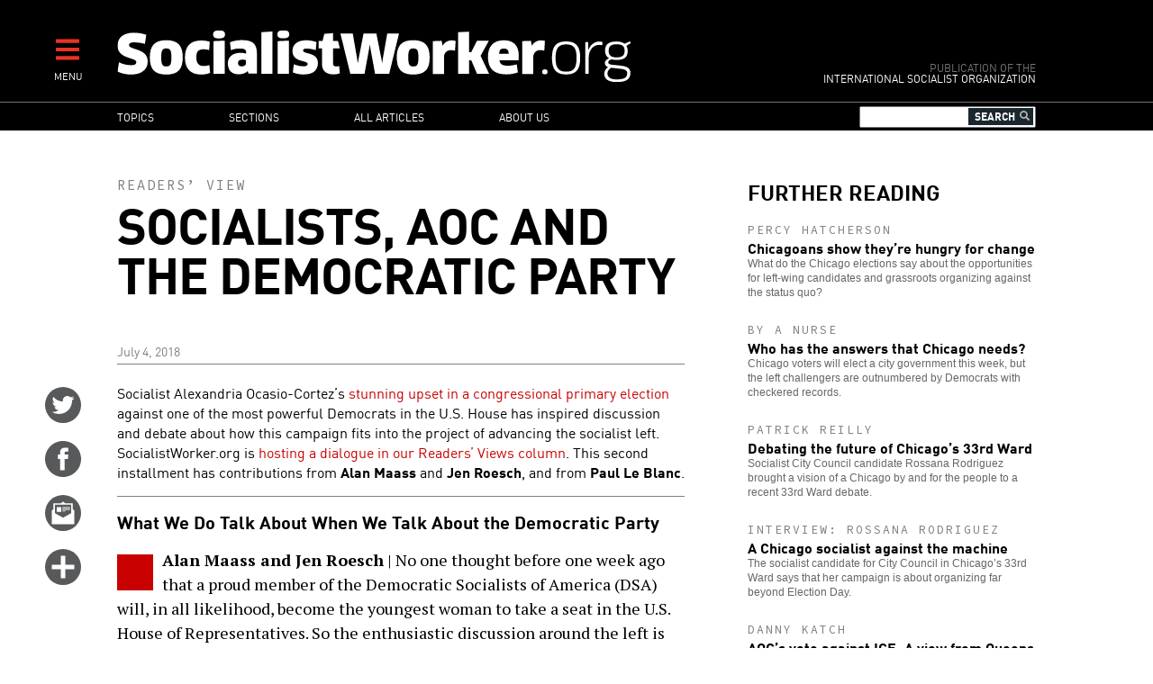

--- FILE ---
content_type: text/html; charset=UTF-8
request_url: https://socialistworker.org/2018/07/04/socialists-aoc-and-the-democratic-party
body_size: 19505
content:

<!DOCTYPE html>
<html lang="en" dir="ltr" prefix="content: http://purl.org/rss/1.0/modules/content/  dc: http://purl.org/dc/terms/  foaf: http://xmlns.com/foaf/0.1/  og: http://ogp.me/ns#  rdfs: http://www.w3.org/2000/01/rdf-schema#  schema: http://schema.org/  sioc: http://rdfs.org/sioc/ns#  sioct: http://rdfs.org/sioc/types#  skos: http://www.w3.org/2004/02/skos/core#  xsd: http://www.w3.org/2001/XMLSchema# ">
<head>
  <meta charset="utf-8" />
<meta name="Generator" content="Drupal 8 (https://www.drupal.org)" />
<meta name="MobileOptimized" content="width" />
<meta name="HandheldFriendly" content="true" />
<meta name="viewport" content="width=device-width, initial-scale=1.0" />
<meta property="og:title" name="title" content="Socialists, AOC and the Democratic Party" />
<meta property="og:url" content="http://socialistworker.org/2018/07/04/socialists-aoc-and-the-democratic-party" />
<meta property="og:updated_time" content="1531706505" />
<meta property="og:type" content="article" />
<meta property="article:publisher" content="https://www.facebook.com/socialistworker" />
<meta property="twitter:card" content="summary_large_image" />
<meta property="twitter:site" content="@SocialistViews" />
<meta property="twitter:creator" content="@SocialistViews" />
<meta name="twitter:title" content="Socialists, AOC and the Democratic Party" />
<meta property="article:section" content="Readers’ Views" />
<meta name="description" property="og:description" content="The discussion of socialist Alexandria Ocasio-Cortez’s primary victory and its meaning for the left continues with more contributions." />
<meta name="twitter:description" content="The discussion of socialist Alexandria Ocasio-Cortez’s primary victory and its meaning for the left continues with more contributions." />
<meta property="og:image" content="http://socialistworker.org/sites/default/files/images/2018/07/readers-debate-the-democrats-logo.jpg" />
<meta property="og:image:type" content="image/jpeg" />
<meta property="og:image:width" content="720" />
<meta property="og:image:height" content="540" />
<meta name="twitter:image" content="http://socialistworker.org/sites/default/files/images/2018/07/readers-debate-the-democrats-logo.jpg" />
<meta property="og:site_name" content="SocialistWorker.org" />
<meta property="fb:app_id" content="2060345944288694" />
<link rel="shortcut icon" href="/themes/custom/revolution/favicon.ico" type="image/vnd.microsoft.icon" />
<link rel="canonical" href="https://socialistworker.org/2018/07/04/socialists-aoc-and-the-democratic-party" />
<link rel="shortlink" href="https://socialistworker.org/node/39734" />
<link rel="revision" href="https://socialistworker.org/2018/07/04/socialists-aoc-and-the-democratic-party" />

    <title>Socialists, AOC and the Democratic Party | SocialistWorker.org</title>
    <link rel="stylesheet" media="all" href="/sites/default/files/css/css_GjCHV3w-xi9IJYV2Vtq2v3brakZtNElcRbak34cbiLU.css" />
<link rel="stylesheet" media="all" href="/sites/default/files/css/css_wDRj351jTI1ZXZqSASatHdJJyf5zaueS6RyqNLVddoc.css" />
<link rel="stylesheet" media="print" href="/sites/default/files/css/css_qIq25O9ClfXtk34IchiBuwI-6EfNlH1MAQQx1LOIGl0.css" />
<link rel="stylesheet" media="all" href="//fonts.googleapis.com/css?family=Source+Code+Pro:400|PT+Serif:400,700" />

    
<!--[if lte IE 8]>
<script src="/sites/default/files/js/js_VtafjXmRvoUgAzqzYTA3Wrjkx9wcWhjP0G4ZnnqRamA.js"></script>
<![endif]-->


    <link rel="apple-touch-icon" sizes="180x180" href="/themes/custom/revolution/images/favicons/apple-touch-icon.png">
    <link rel="icon" type="image/png" sizes="32x32" href="/themes/custom/revolution/images/favicons/favicon-32x32.png">
    <link rel="icon" type="image/png" sizes="16x16" href="/themes/custom/revolution/images/favicons/favicon-16x16.png">
    <link rel="manifest" href="/themes/custom/revolution/images/favicons/site.webmanifest">
    <link rel="mask-icon" href="/themes/custom/revolution/images/favicons/safari-pinned-tab.svg" color="#ff0000">
    <meta name="msapplication-TileColor" content="#da532c">
    <meta name="theme-color" content="#000000">

  </head>
<body class="path-node page-node-type-story">
<a href="#main-content" class="visually-hidden focusable skip-link">
  Skip to main content
</a>

  <div class="dialog-off-canvas-main-canvas" data-off-canvas-main-canvas>
    


<div class="svgsprite">
  <?xml version="1.0" encoding="utf-8"?><svg xmlns="http://www.w3.org/2000/svg" xmlns:xlink="http://www.w3.org/1999/xlink"><symbol viewBox="0 0 48 48" id="email" xmlns="http://www.w3.org/2000/svg"><circle cx="24" cy="23.998" r="24" fill="#58595b"/><g fill="#fff"><path d="M37.041 19.099c-.047-.038-.09-.054-.133-.072v-7.505a.394.394 0 0 0-.387-.397h-9.578c-.025-.028-.043-.056-.08-.086l-2.369-1.875a.837.837 0 0 0-.992 0l-2.367 1.875c-.039.03-.057.058-.08.086h-9.56a.392.392 0 0 0-.385.397v7.497a.477.477 0 0 0-.152.08l-1.463 1.158c-.272.215-.495.681-.495 1.034v17.066c0 .354.281.643.623.643h28.75a.636.636 0 0 0 .627-.643V21.291c0-.353-.223-.819-.496-1.035l-1.463-1.157zm-2.195 4.74a.73.73 0 0 1-.34.584l-10.16 5.62a.79.79 0 0 1-.678 0l-10.158-5.62a.732.732 0 0 1-.338-.584V13.226a.39.39 0 0 1 .383-.397h20.904c.211 0 .387.178.387.397v10.613z"/><path d="M15.473 16.225h6v6.167h-6zM23.209 16.225h10.158v1.137H23.209zM23.209 18.538h10.158v1.136H23.209zM23.209 20.85h4.148v1.138h-4.148z"/></g></symbol><symbol viewBox="0 0 48 48" id="email-red" xmlns="http://www.w3.org/2000/svg"><circle cx="24" cy="23.998" r="24" fill="red"/><g fill="#fff"><path d="M37.041 19.099c-.047-.038-.09-.054-.133-.072v-7.505a.394.394 0 0 0-.387-.397h-9.578c-.025-.028-.043-.056-.08-.086l-2.369-1.875a.837.837 0 0 0-.992 0l-2.367 1.875c-.039.03-.057.058-.08.086h-9.56a.392.392 0 0 0-.385.397v7.497a.477.477 0 0 0-.152.08l-1.463 1.158c-.272.215-.495.681-.495 1.034v17.066c0 .354.281.643.623.643h28.75a.636.636 0 0 0 .627-.643V21.291c0-.353-.223-.819-.496-1.035l-1.463-1.157zm-2.195 4.74a.73.73 0 0 1-.34.584l-10.16 5.62a.79.79 0 0 1-.678 0l-10.158-5.62a.732.732 0 0 1-.338-.584V13.226a.39.39 0 0 1 .383-.397h20.904c.211 0 .387.178.387.397v10.613z"/><path d="M15.473 16.225h6v6.167h-6zM23.209 16.225h10.158v1.137H23.209zM23.209 18.538h10.158v1.136H23.209zM23.209 20.85h4.148v1.138h-4.148z"/></g></symbol><symbol viewBox="0 0 48 48" id="facebook" xmlns="http://www.w3.org/2000/svg"><path d="M48.001 24c0 13.254-10.746 24-23.998 24C10.745 48-.001 37.254-.001 24c0-13.256 10.746-24 24.004-24 13.252 0 23.998 10.744 23.998 24z" fill="#58595b"/><path d="M19.999 39h6V24h4.453l.547-6h-4.768v-2.399c0-1.169.779-1.441 1.326-1.441h3.366V9.019L26.288 9c-5.145 0-6.314 3.834-6.314 6.288V18h-2.975v6h3v15z" fill="#fff"/></symbol><symbol viewBox="0 0 48 48" id="facebook-red" xmlns="http://www.w3.org/2000/svg"><path d="M48.001 24c0 13.254-10.746 24-23.998 24C10.745 48-.001 37.254-.001 24c0-13.256 10.746-24 24.004-24 13.252 0 23.998 10.744 23.998 24z" fill="red"/><path d="M19.999 39h6V24h4.453l.547-6h-4.768v-2.399c0-1.169.779-1.441 1.326-1.441h3.366V9.019L26.288 9c-5.145 0-6.314 3.834-6.314 6.288V18h-2.975v6h3v15z" fill="#fff"/></symbol><symbol viewBox="0 0 48 48" id="instagram" xmlns="http://www.w3.org/2000/svg"><defs><style>.ecls-1{fill:#595a5c}.ecls-2{fill:#fff}</style></defs><g id="eLayer_2" data-name="Layer 2"><g id="eLayer_1-2" data-name="Layer 1"><circle class="ecls-1" cx="24" cy="24" r="24"/><path class="ecls-2" d="M33.2 9H14.8A5.8 5.8 0 0 0 9 14.8v18.4a5.8 5.8 0 0 0 5.8 5.8h18.4a5.8 5.8 0 0 0 5.8-5.8V14.8A5.8 5.8 0 0 0 33.2 9zm1.67 3.46h.66v5.09h-5.07v-5.09zm-15.15 8.46a5.27 5.27 0 1 1-1 3.08 5.27 5.27 0 0 1 1-3.08zM36.08 33.2a2.88 2.88 0 0 1-2.88 2.88H14.8a2.88 2.88 0 0 1-2.88-2.88V20.92h4.48a8.09 8.09 0 0 0-.6 3.08 8.2 8.2 0 1 0 15.8-3.08h4.48z"/></g></g></symbol><symbol viewBox="0 0 48 48" id="instagram-red" xmlns="http://www.w3.org/2000/svg"><defs><style>.fcls-1{fill:red}.fcls-2{fill:#fff}</style></defs><g id="fLayer_2" data-name="Layer 2"><g id="fLayer_1-2" data-name="Layer 1"><circle class="fcls-1" cx="24" cy="24" r="24"/><path class="fcls-2" d="M33.2 9H14.8A5.8 5.8 0 0 0 9 14.8v18.4a5.8 5.8 0 0 0 5.8 5.8h18.4a5.8 5.8 0 0 0 5.8-5.8V14.8A5.8 5.8 0 0 0 33.2 9zm1.67 3.46h.66v5.09h-5.07v-5.09zm-15.15 8.46a5.27 5.27 0 1 1-1 3.08 5.27 5.27 0 0 1 1-3.08zM36.08 33.2a2.88 2.88 0 0 1-2.88 2.88H14.8a2.88 2.88 0 0 1-2.88-2.88V20.92h4.48a8.09 8.09 0 0 0-.6 3.08 8.2 8.2 0 1 0 15.8-3.08h4.48z"/></g></g></symbol><symbol viewBox="0 0 48 48" id="more" xmlns="http://www.w3.org/2000/svg"><circle cx="24" cy="23.998" r="24" fill="#58595b"/><path fill="#fff" d="M39 21H27V9h-6v12H9v6h12v12h6V27h12z"/></symbol><symbol viewBox="0 0 48 48" id="more-red" xmlns="http://www.w3.org/2000/svg"><circle cx="24" cy="23.998" r="24" fill="red"/><path fill="#fff" d="M39 21H27V9h-6v12H9v6h12v12h6V27h12z"/></symbol><symbol viewBox="0 0 48 48" id="placeholder" xmlns="http://www.w3.org/2000/svg"><circle cx="24" cy="24" r="24" fill="#58595b"/><path d="M29.362 9.117s2.066-.196 3.684.868c.587-.028 1.061.225 1.368.785.308.56.865 1.904.419 2.717-.139.168-.447-.505-.447-.505s-.223.813-.642 1.12c.056 1.68-.614 2.856-.809 3.249-.084.224-.028.421.055.645.084.224 1.201 4.173 1.145 5.489-.056 1.316-.726 2.885-1.256 3.417.111 1.092-.391 2.017-.642 2.465-.251.448-.809 2.128-.949 2.912-.14.785-.195 1.625-.028 1.877.168.252.921 1.036.865 1.428-.056.392-.865.84-1.256.84s-1.201-.252-1.396-.785c-.195-.532-.223-1.456-.083-1.988.139-.533 1.089-4.425.531-6.722-1.368.616-3.657.589-3.657.589s-.391 2.044-.865 3.22c-.167.28-.14 2.185-.14 3.389 0 1.204.419 3.081.419 3.081s.586.421.503.952c-.084.532-.755.84-1.341.84s-1.367-.448-1.367-1.176.111-2.38.055-3.585c-.055-1.204-.027-1.988-.223-2.745-.196-.756-.754-2.745-.81-4.285-.195 0-.391-.14-.391-.14s-.921 1.064-1.563 1.68c.084.42.307 1.176.307 1.344s.168.308.447.42c.279.113 1.144.589 1.116 1.064-.028.476-1.117.56-2.066.14-.223-.112-1.033-2.828-1.144-3.193-.112-.364-.196-.56-.056-.868.139-.307.53-1.316.475-1.904-.056-.588-1.145-1.512-1.87-1.512-.558 0-1.411.856-2.038 1.344-.754.589-1.619 1.484-1.842 1.624-.224.141-1.982 3.333-2.317 4.257-.139.364-.418 2.185-1.897 2.128-.67-.056-1.284-.784.614-2.1.482-1.113 1.152-2.269 1.193-2.5.042-.231.544-3.109 1.382-5.839.837-2.73 2.073-4.033 2.302-4.222.189-.146.293-.231.105-.336-.188-.105-2.177-1.807-1.8-5.419.063-.42.251-.315.377.651s.9 3.235 2.617 3.949c.167.063 1.403-.882 7.704-1.344.042-1.113.21-2.29.21-2.29s-.44-.336-.503-1.008c-.209.337-.335.421-.607.378-.272-.042-.251-1.344-.188-2.268.063-.924 1.131-1.324 1.529-1.365.523-.273 1.088-.231 1.088-.231s.961-.98 3.683-.532z" fill="#fff"/></symbol><symbol viewBox="0 0 48 48" id="placeholder-red" xmlns="http://www.w3.org/2000/svg"><circle cx="24" cy="24" r="24" fill="red"/><path d="M29.362 9.117s2.066-.196 3.684.868c.587-.028 1.061.225 1.368.785.308.56.865 1.904.419 2.717-.139.168-.447-.505-.447-.505s-.223.813-.642 1.12c.056 1.68-.614 2.856-.809 3.249-.084.224-.028.421.055.645.084.224 1.201 4.173 1.145 5.489-.056 1.316-.726 2.885-1.256 3.417.111 1.092-.391 2.017-.642 2.465-.251.448-.809 2.128-.949 2.912-.14.785-.195 1.625-.028 1.877.168.252.921 1.036.865 1.428-.056.392-.865.84-1.256.84s-1.201-.252-1.396-.785c-.195-.532-.223-1.456-.083-1.988.139-.533 1.089-4.425.531-6.722-1.368.616-3.657.589-3.657.589s-.391 2.044-.865 3.22c-.167.28-.14 2.185-.14 3.389 0 1.204.419 3.081.419 3.081s.586.421.503.952c-.084.532-.755.84-1.341.84s-1.367-.448-1.367-1.176.111-2.38.055-3.585c-.055-1.204-.027-1.988-.223-2.745-.196-.756-.754-2.745-.81-4.285-.195 0-.391-.14-.391-.14s-.921 1.064-1.563 1.68c.084.42.307 1.176.307 1.344s.168.308.447.42c.279.113 1.144.589 1.116 1.064-.028.476-1.117.56-2.066.14-.223-.112-1.033-2.828-1.144-3.193-.112-.364-.196-.56-.056-.868.139-.307.53-1.316.475-1.904-.056-.588-1.145-1.512-1.87-1.512-.558 0-1.411.856-2.038 1.344-.754.589-1.619 1.484-1.842 1.624-.224.141-1.982 3.333-2.317 4.257-.139.364-.418 2.185-1.897 2.128-.67-.056-1.284-.784.614-2.1.482-1.113 1.152-2.269 1.193-2.5.042-.231.544-3.109 1.382-5.839.837-2.73 2.073-4.033 2.302-4.222.189-.146.293-.231.105-.336-.188-.105-2.177-1.807-1.8-5.419.063-.42.251-.315.377.651s.9 3.235 2.617 3.949c.167.063 1.403-.882 7.704-1.344.042-1.113.21-2.29.21-2.29s-.44-.336-.503-1.008c-.209.337-.335.421-.607.378-.272-.042-.251-1.344-.188-2.268.063-.924 1.131-1.324 1.529-1.365.523-.273 1.088-.231 1.088-.231s.961-.98 3.683-.532z" fill="#fff"/></symbol><symbol viewBox="0 0 48 48" id="print" xmlns="http://www.w3.org/2000/svg"><defs><style>.kcls-1{fill:#595a5c}.kcls-2{fill:#fff}.kcls-3{fill:none;stroke:#fff;stroke-miterlimit:10;stroke-width:2px}</style></defs><title>print</title><g id="kLayer_2" data-name="Layer 2"><g id="kLayer_1-2" data-name="Layer 1"><circle class="kcls-1" cx="24" cy="24" r="24"/><path class="kcls-2" d="M13.35 10.06h21.29v16.46H13.35z"/><path class="kcls-3" d="M10.58 26.52h26.84a2 2 0 0 1 2 2v9.24H8.58v-9.24a2 2 0 0 1 2-2z"/><path class="kcls-1" d="M21.54 13.45h10.25v.89H21.54zM21.54 15.27h10.25v.89H21.54zM21.54 17.08h4.18v.89h-4.18zM16.21 19.48h15.58v.89H16.21zM16.21 21.3h15.58v.89H16.21zM16.21 23.11h15.58V24H16.21zM16.21 13.45h4.52v4.52h-4.52z"/></g></g></symbol><symbol viewBox="0 0 48 48" id="print-red" xmlns="http://www.w3.org/2000/svg"><defs><style>.lcls-1{fill:#ff000}.lcls-2{fill:#fff}.lcls-3{fill:none;stroke:#fff;stroke-miterlimit:10;stroke-width:2px}</style></defs><title>print</title><g id="lLayer_2" data-name="Layer 2"><g id="lLayer_1-2" data-name="Layer 1"><circle class="lcls-1" cx="24" cy="24" r="24"/><path class="lcls-2" d="M13.35 10.06h21.29v16.46H13.35z"/><path class="lcls-3" d="M10.58 26.52h26.84a2 2 0 0 1 2 2v9.24H8.58v-9.24a2 2 0 0 1 2-2z"/><path class="lcls-1" d="M21.54 13.45h10.25v.89H21.54zM21.54 15.27h10.25v.89H21.54zM21.54 17.08h4.18v.89h-4.18zM16.21 19.48h15.58v.89H16.21zM16.21 21.3h15.58v.89H16.21zM16.21 23.11h15.58V24H16.21zM16.21 13.45h4.52v4.52h-4.52z"/></g></g></symbol><symbol viewBox="0 0 48 48" id="reply" xmlns="http://www.w3.org/2000/svg"><defs><style>.mcls-1{fill:#595a5c}.mcls-2{fill:#fff}</style></defs><title>reply</title><g id="mLayer_2" data-name="Layer 2"><g id="mLayer_1-2" data-name="Layer 1"><circle class="mcls-1" cx="24" cy="24" r="24"/><rect class="mcls-2" x="9" y="11.91" width="30" height="18.89" rx="2" ry="2"/><circle class="mcls-1" cx="15" cy="21.36" r="3"/><circle class="mcls-1" cx="24" cy="21.36" r="3"/><circle class="mcls-1" cx="33" cy="21.36" r="3"/><path class="mcls-2" d="M11.62 27.61L9 37.28l10.25-6.8-7.63-2.87z"/></g></g></symbol><symbol viewBox="0 0 48 48" id="reply-red" xmlns="http://www.w3.org/2000/svg"><defs><style>.ncls-1{fill:red}.ncls-2{fill:#fff}</style></defs><title>reply</title><g id="nLayer_2" data-name="Layer 2"><g id="nLayer_1-2" data-name="Layer 1"><circle class="ncls-1" cx="24" cy="24" r="24"/><rect class="ncls-2" x="9" y="11.91" width="30" height="18.89" rx="2" ry="2"/><circle class="ncls-1" cx="15" cy="21.36" r="3"/><circle class="ncls-1" cx="24" cy="21.36" r="3"/><circle class="ncls-1" cx="33" cy="21.36" r="3"/><path class="ncls-2" d="M11.62 27.61L9 37.28l10.25-6.8-7.63-2.87z"/></g></g></symbol><symbol viewBox="0 0 48 48" id="rss" xmlns="http://www.w3.org/2000/svg"><circle cx="24" cy="23.998" r="24" fill="#58595b"/><g fill="#fff"><ellipse cx="12.998" cy="34.982" rx="4" ry="3.982"/><path d="M23.03 38.992h5.773c0-10.918-8.881-19.799-19.797-19.799v5.75c3.745 0 7.267 1.457 9.914 4.109a13.967 13.967 0 0 1 4.11 9.94z"/><path d="M33.229 39H39C39 22.457 25.548 9 9.016 9v5.75c13.35 0 24.213 10.879 24.213 24.25z"/></g></symbol><symbol viewBox="0 0 48 48" id="rss-red" xmlns="http://www.w3.org/2000/svg"><circle cx="24" cy="23.998" r="24" fill="red"/><g fill="#fff"><ellipse cx="12.998" cy="34.982" rx="4" ry="3.982"/><path d="M23.03 38.992h5.773c0-10.918-8.881-19.799-19.797-19.799v5.75c3.745 0 7.267 1.457 9.914 4.109a13.967 13.967 0 0 1 4.11 9.94z"/><path d="M33.229 39H39C39 22.457 25.548 9 9.016 9v5.75c13.35 0 24.213 10.879 24.213 24.25z"/></g></symbol><symbol viewBox="0 0 48 48" id="twitter" xmlns="http://www.w3.org/2000/svg"><circle cx="24" cy="24" r="24.001" fill="#58595b"/><path d="M38.173 12.442a12.442 12.442 0 0 1-3.91 1.472A6.186 6.186 0 0 0 29.771 12c-3.398 0-6.154 2.713-6.154 6.059 0 .475.055.936.158 1.38a17.57 17.57 0 0 1-12.686-6.33 5.963 5.963 0 0 0-.834 3.046c0 2.101 1.089 3.956 2.739 5.042a6.226 6.226 0 0 1-2.788-.757v.076c0 2.935 2.122 5.384 4.938 5.942a6.28 6.28 0 0 1-2.781.103c.785 2.406 3.057 4.159 5.75 4.208a12.476 12.476 0 0 1-7.645 2.594c-.498 0-.986-.029-1.469-.085A17.634 17.634 0 0 0 18.435 36c11.322 0 17.512-9.231 17.512-17.238a17 17 0 0 0-.016-.784 12.385 12.385 0 0 0 3.07-3.137 12.423 12.423 0 0 1-3.535.954 6.096 6.096 0 0 0 2.707-3.353z" fill="#fff"/></symbol><symbol viewBox="0 0 48 48" id="twitter-red" xmlns="http://www.w3.org/2000/svg"><circle cx="24" cy="24" r="24.001" fill="red"/><path d="M38.173 12.442a12.442 12.442 0 0 1-3.91 1.472A6.186 6.186 0 0 0 29.771 12c-3.398 0-6.154 2.713-6.154 6.059 0 .475.055.936.158 1.38a17.57 17.57 0 0 1-12.686-6.33 5.963 5.963 0 0 0-.834 3.046c0 2.101 1.089 3.956 2.739 5.042a6.226 6.226 0 0 1-2.788-.757v.076c0 2.935 2.122 5.384 4.938 5.942a6.28 6.28 0 0 1-2.781.103c.785 2.406 3.057 4.159 5.75 4.208a12.476 12.476 0 0 1-7.645 2.594c-.498 0-.986-.029-1.469-.085A17.634 17.634 0 0 0 18.435 36c11.322 0 17.512-9.231 17.512-17.238a17 17 0 0 0-.016-.784 12.385 12.385 0 0 0 3.07-3.137 12.423 12.423 0 0 1-3.535.954 6.096 6.096 0 0 0 2.707-3.353z" fill="#fff"/></symbol></svg></div>

<div  class="page layout-sidebar">
  

  

  

  <div class="menu-expandable">
    <div class="menu-trigger menu-trigger-desktop">
      <i class="fas fa-bars"></i><br>
      <div class="menu-trigger-text">MENU</div>
    </div>
      <div class="region region-expanded-menu">
      <div class="menu-expanded-close"><div class="menu-expanded-close-text">X | Close</div></div>

  <div class="search-block-form block block-search container-inline" data-drupal-selector="search-block-form" id="block-searchform" role="search">
  
      <h2>Search</h2>
    
      <form action="/search/content" method="get" id="search-block-form" accept-charset="UTF-8">
  <div class="js-form-item form-item js-form-type-search form-type-search js-form-item-keys form-item-keys form-no-label">
      <label for="edit-keys" class="visually-hidden">Search</label>
        <input title="Enter the terms you wish to search for." data-drupal-selector="edit-keys" type="search" id="edit-keys" name="keys" value="" size="15" maxlength="128" class="form-search" />

        </div>
<i class="fas fa-search"></i><div data-drupal-selector="edit-actions" class="form-actions js-form-wrapper form-wrapper" id="edit-actions"><input data-drupal-selector="edit-submit" type="submit" id="edit-submit" value="Search" class="button js-form-submit form-submit" />
</div>

</form>

  </div>
<nav role="navigation" aria-labelledby="block-mainnavigation-menu" id="block-mainnavigation" class="block block-menu navigation menu--main">
            
  <h2 class="visually-hidden" id="block-mainnavigation-menu">Main navigation</h2>
  

        
              <ul class="menu">
                    <li class="menu-item menu-item--expanded">
        <a href="/topic" data-drupal-link-system-path="topic">Topics</a>
                                <ul class="menu">
                    <li class="menu-item">
        <a href="/topic/28403" data-drupal-link-system-path="topic/28403">Trump administration</a>
              </li>
                <li class="menu-item">
        <a href="/topic/130" data-drupal-link-system-path="topic/130">Racism and anti-racism</a>
              </li>
                <li class="menu-item">
        <a href="/topic/187" data-drupal-link-system-path="topic/187">Teachers’ struggles</a>
              </li>
                <li class="menu-item">
        <a href="/topic/147" data-drupal-link-system-path="topic/147">Immigrant rights</a>
              </li>
                <li class="menu-item">
        <a href="/topic/28421" data-drupal-link-system-path="topic/28421">Confronting sexism</a>
              </li>
                <li class="menu-item">
        <a href="/topic/119" data-drupal-link-system-path="topic/119">Fighting the right</a>
              </li>
                <li class="menu-item">
        <a href="/topic/90" data-drupal-link-system-path="topic/90">Elections and U.S. Politics</a>
              </li>
                <li class="menu-item">
        <a href="/topic/160" data-drupal-link-system-path="topic/160">LGBT Equality</a>
              </li>
                <li class="menu-item">
        <a href="/topic/43" data-drupal-link-system-path="topic/43">Israel and Palestine</a>
              </li>
                <li class="menu-item">
        <a href="/topic/141" data-drupal-link-system-path="topic/141">Police violence</a>
              </li>
                <li class="menu-item">
        <a href="/topic/111" data-drupal-link-system-path="topic/111">Democratic Party</a>
              </li>
                <li class="menu-item">
        <a href="/topic/174" data-drupal-link-system-path="topic/174">Environment</a>
              </li>
                <li class="menu-item">
        <a href="/topic/170" data-drupal-link-system-path="topic/170">Public schools</a>
              </li>
                <li class="menu-item">
        <a href="/topic/231" data-drupal-link-system-path="topic/231">Puerto Rico</a>
              </li>
                <li class="menu-item">
        <a href="/topic/279" data-drupal-link-system-path="topic/279">The socialist tradition</a>
              </li>
                <li class="menu-item">
        <a href="/topic/73" data-drupal-link-system-path="topic/73">U.S. economy</a>
              </li>
                <li class="menu-item">
        <a href="/topic/257" data-drupal-link-system-path="topic/257">History of Black America</a>
              </li>
        </ul>
  
              </li>
                <li class="menu-item menu-item--expanded">
        <a href="/section" data-drupal-link-system-path="section">Sections</a>
                                <ul class="menu">
                    <li class="menu-item">
        <a href="/section/editorials" data-drupal-link-system-path="section/editorials">Editorials</a>
              </li>
                <li class="menu-item">
        <a href="/section/labor" data-drupal-link-system-path="section/labor">Labor</a>
              </li>
                <li class="menu-item">
        <a href="/section/activist-news" data-drupal-link-system-path="section/activist-news">Activist News</a>
              </li>
                <li class="menu-item">
        <a href="/section/history-and-traditions" data-drupal-link-system-path="section/history-and-traditions">History and Traditions</a>
              </li>
                <li class="menu-item">
        <a href="/section/readers%E2%80%99-views" data-drupal-link-system-path="section/readers’-views">Readers’ Views</a>
              </li>
                <li class="menu-item">
        <a href="/section/obrero-socialista" data-drupal-link-system-path="section/obrero-socialista">Obrero Socialista</a>
              </li>
                <li class="menu-item">
        <a href="/better-off-red" data-drupal-link-system-path="better-off-red">Better Off Red Podcast</a>
              </li>
        </ul>
  
              </li>
                <li class="menu-item">
        <a href="/all-articles" data-drupal-link-system-path="all-articles">All articles</a>
              </li>
                <li class="menu-item menu-item--expanded">
        <a href="/about" data-drupal-link-system-path="node/1">About us</a>
                                <ul class="menu">
                    <li class="menu-item">
        <a href="/about" data-drupal-link-system-path="node/1">Who we are</a>
              </li>
                <li class="menu-item">
        <a href="/where-we-stand" data-drupal-link-system-path="node/2">Where We Stand</a>
              </li>
                <li class="menu-item">
        <a href="/contact" data-drupal-link-system-path="contact">Contact SW</a>
              </li>
                <li class="menu-item">
        <a href="/donate" data-drupal-link-system-path="node/4">Make a donation</a>
              </li>
        </ul>
  
              </li>
        </ul>
  


  </nav>

  </div>

  </div>
  <header role="banner" class="clearfix header">
    <div class="page-container">
      <div class="header-logo-group">
        <div class="header-logo">
          <a href="/" title="Home" rel="home" class="site-logo">
            <img src="/themes/custom/revolution/images/logos/logo.svg" alt="Socialist Worker Home" />
          </a>
        </div>
        <div class="header-sublogo">
          <div class="sublogo-mod">Publication of the</div>
          <div>International Socialist Organization</div>
        </div>
      </div>
      <div class="header-menu-expandable-mobile">
        <div class="menu-trigger menu-trigger-mobile">
          <i class="fas fa-bars"></i><br>
          <div class="menu-trigger-text">MENU</div>
        </div>
      </div>
    </div>
  </header>

      <div class="region region-main-menu">
      <div class="page-container">
    <nav role="navigation" aria-labelledby="block-mainnavigation-2-menu" id="block-mainnavigation-2" class="block block-menu navigation menu--main">
            
  <h2 class="visually-hidden" id="block-mainnavigation-2-menu">Main navigation</h2>
  

        
              <ul class="menu">
                    <li class="menu-item menu-item--expanded">
        <a href="/topic" data-drupal-link-system-path="topic">Topics</a>
                                <ul class="menu">
                    <li class="menu-item">
        <a href="/topic/28403" data-drupal-link-system-path="topic/28403">Trump administration</a>
              </li>
                <li class="menu-item">
        <a href="/topic/130" data-drupal-link-system-path="topic/130">Racism and anti-racism</a>
              </li>
                <li class="menu-item">
        <a href="/topic/187" data-drupal-link-system-path="topic/187">Teachers’ struggles</a>
              </li>
                <li class="menu-item">
        <a href="/topic/147" data-drupal-link-system-path="topic/147">Immigrant rights</a>
              </li>
                <li class="menu-item">
        <a href="/topic/28421" data-drupal-link-system-path="topic/28421">Confronting sexism</a>
              </li>
                <li class="menu-item">
        <a href="/topic/119" data-drupal-link-system-path="topic/119">Fighting the right</a>
              </li>
                <li class="menu-item">
        <a href="/topic/90" data-drupal-link-system-path="topic/90">Elections and U.S. Politics</a>
              </li>
                <li class="menu-item">
        <a href="/topic/160" data-drupal-link-system-path="topic/160">LGBT Equality</a>
              </li>
                <li class="menu-item">
        <a href="/topic/43" data-drupal-link-system-path="topic/43">Israel and Palestine</a>
              </li>
                <li class="menu-item">
        <a href="/topic/141" data-drupal-link-system-path="topic/141">Police violence</a>
              </li>
                <li class="menu-item">
        <a href="/topic/111" data-drupal-link-system-path="topic/111">Democratic Party</a>
              </li>
                <li class="menu-item">
        <a href="/topic/174" data-drupal-link-system-path="topic/174">Environment</a>
              </li>
                <li class="menu-item">
        <a href="/topic/170" data-drupal-link-system-path="topic/170">Public schools</a>
              </li>
                <li class="menu-item">
        <a href="/topic/231" data-drupal-link-system-path="topic/231">Puerto Rico</a>
              </li>
                <li class="menu-item">
        <a href="/topic/279" data-drupal-link-system-path="topic/279">The socialist tradition</a>
              </li>
                <li class="menu-item">
        <a href="/topic/73" data-drupal-link-system-path="topic/73">U.S. economy</a>
              </li>
                <li class="menu-item">
        <a href="/topic/257" data-drupal-link-system-path="topic/257">History of Black America</a>
              </li>
        </ul>
  
              </li>
                <li class="menu-item menu-item--expanded">
        <a href="/section" data-drupal-link-system-path="section">Sections</a>
                                <ul class="menu">
                    <li class="menu-item">
        <a href="/section/editorials" data-drupal-link-system-path="section/editorials">Editorials</a>
              </li>
                <li class="menu-item">
        <a href="/section/labor" data-drupal-link-system-path="section/labor">Labor</a>
              </li>
                <li class="menu-item">
        <a href="/section/activist-news" data-drupal-link-system-path="section/activist-news">Activist News</a>
              </li>
                <li class="menu-item">
        <a href="/section/history-and-traditions" data-drupal-link-system-path="section/history-and-traditions">History and Traditions</a>
              </li>
                <li class="menu-item">
        <a href="/section/readers%E2%80%99-views" data-drupal-link-system-path="section/readers’-views">Readers’ Views</a>
              </li>
                <li class="menu-item">
        <a href="/section/obrero-socialista" data-drupal-link-system-path="section/obrero-socialista">Obrero Socialista</a>
              </li>
                <li class="menu-item">
        <a href="/better-off-red" data-drupal-link-system-path="better-off-red">Better Off Red Podcast</a>
              </li>
        </ul>
  
              </li>
                <li class="menu-item">
        <a href="/all-articles" data-drupal-link-system-path="all-articles">All articles</a>
              </li>
                <li class="menu-item menu-item--expanded">
        <a href="/about" data-drupal-link-system-path="node/1">About us</a>
                                <ul class="menu">
                    <li class="menu-item">
        <a href="/about" data-drupal-link-system-path="node/1">Who we are</a>
              </li>
                <li class="menu-item">
        <a href="/where-we-stand" data-drupal-link-system-path="node/2">Where We Stand</a>
              </li>
                <li class="menu-item">
        <a href="/contact" data-drupal-link-system-path="contact">Contact SW</a>
              </li>
                <li class="menu-item">
        <a href="/donate" data-drupal-link-system-path="node/4">Make a donation</a>
              </li>
        </ul>
  
              </li>
        </ul>
  


  </nav>
<div class="search-block-form block block-search container-inline" data-drupal-selector="search-block-form" id="block-searchform-2" role="search">
  
    
      <form action="/search/content" method="get" id="search-block-form" accept-charset="UTF-8">
  <div class="js-form-item form-item js-form-type-search form-type-search js-form-item-keys form-item-keys form-no-label">
      <label for="edit-keys" class="visually-hidden">Search</label>
        <input title="Enter the terms you wish to search for." data-drupal-selector="edit-keys" type="search" id="edit-keys" name="keys" value="" size="15" maxlength="128" class="form-search" />

        </div>
<i class="fas fa-search"></i><div data-drupal-selector="edit-actions" class="form-actions js-form-wrapper form-wrapper" id="edit-actions"><input data-drupal-selector="edit-submit" type="submit" id="edit-submit" value="Search" class="button js-form-submit form-submit" />
</div>

</form>

  </div>

  </div>
  </div>


  <main role="main" class="clearfix">

    <a id="main-content" tabindex="-1"></a>
      <div class="flexible--container">
      <div class="region region-content">
         <div data-drupal-messages-fallback class="hidden"></div><div id="block-main-page-content" class="block block-system block-system-main-block">
  
    
      
  
<article role="article" about="/2018/07/04/socialists-aoc-and-the-democratic-party" class="node--type-story story--full nid-39734">

  <div class="content">
    <div class="story-label">Readers’ View</div>

    
      <h1 class="page-title">
        <span class="field field--name-title field--type-string field--label-hidden">Socialists, AOC and the Democratic Party</span>

      </h1>
    

    <div class="node__content node__content-full">
      <span class="field field--name-created field--type-created field--label-hidden">July 4, 2018</span>

      
      <div class="story-social-left">
        




<ul class="social-links share">
    <li class="twitter">
    <a href="https://twitter.com/intent/tweet?url=http://socialistworker.org/2018/07/04/socialists-aoc-and-the-democratic-party&amp;text=Socialists, AOC and the Democratic Party" title="Share on Twitter" target="_blank">
    <svg>
      <use class="default" xlink:href="#twitter"></use>
      <use class="hover" xlink:href="#twitter-red"></use>
    </svg>
      <span class="visually-hidden">Share on Twitter</span>
    </a>
  </li>
    <li class="facebook">
    <a href="https://www.facebook.com/sharer.php?s=100&amp;p[url]=http://socialistworker.org/2018/07/04/socialists-aoc-and-the-democratic-party&amp;p[title]=Socialists, AOC and the Democratic Party&amp;p[summary]=" title="Share on Facebook" target="_blank">
    <svg>
      <use class="default" xlink:href="#facebook"></use>
      <use class="hover" xlink:href="#facebook-red"></use>
    </svg>
      <span class="visually-hidden">Share on Facebook</span>
    </a>
  </li>
    <li class="email">
    <a href="https://socialistworker.org/email/2018/07/04/socialists-aoc-and-the-democratic-party" title="Email this story" target="_blank">
    <svg>
      <use class="default" xlink:href="#email"></use>
      <use class="hover" xlink:href="#email-red"></use>
    </svg>
      <span class="visually-hidden">Email this story</span>
    </a>
  </li>
    <li class="more">
    <a href="#" title="Click for more options" target="_blank">
    <svg>
      <use class="default" xlink:href="#more"></use>
      <use class="hover" xlink:href="#more-red"></use>
    </svg>
      <span class="visually-hidden">Click for more options</span>
    </a>
  </li>
  </ul>

<ul class="more-links">
  <div class="more-links-close">close | x</div>
      <li class="reddit">
      <a href="https://reddit.com/submit?url=http://socialistworker.org/2018/07/04/socialists-aoc-and-the-democratic-party&amp;title=Socialists, AOC and the Democratic Party" title="Reddit" rel="noopener" target="_blank">
        Reddit
      </a>
    </li>
      <li class="google_plus">
      <a href="https://plus.google.com/share?url=http://socialistworker.org/2018/07/04/socialists-aoc-and-the-democratic-party" title="Google Plus" rel="noopener" target="_blank">
        Google Plus
      </a>
    </li>
      <li class="instapaper">
      <a href="http://www.instapaper.com/edit?url=http://socialistworker.org/2018/07/04/socialists-aoc-and-the-democratic-party&amp;title=Socialists, AOC and the Democratic Party&amp;description=" title="Instapaper" rel="noopener" target="_blank">
        Instapaper
      </a>
    </li>
      <li class="flipboard">
      <a href="https://share.flipboard.com/bookmarklet/popout?v=2&amp;title=Socialists, AOC and the Democratic Party&amp;url=http://socialistworker.org/2018/07/04/socialists-aoc-and-the-democratic-party" title="Flipboard" rel="noopener" target="_blank">
        Flipboard
      </a>
    </li>
      <li class="print">
      <a href="javascript:window.print();" title="Print" rel="noopener" target="_blank">
        Print
      </a>
    </li>
  </ul>
      </div>
      
            <div class="clearfix text-formatted field field--name-field-body-introduction field--type-text-long field--label-hidden field__item"><p>Socialist Alexandria Ocasio-Cortez’s <a href="https://socialistworker.org/2018/06/28/how-far-can-the-left-go-in-the-democratic-party">stunning upset in a congressional primary election</a> against one of the most powerful Democrats in the U.S. House has inspired discussion and debate about how this campaign fits into the project of advancing the socialist left. SocialistWorker.org is <a href="https://socialistworker.org/series/debate%3A-socialists-and-the-democrats">hosting a dialogue in our Readers’ Views column</a>. This second installment has contributions from <strong>Alan Maass</strong> and <strong>Jen Roesch</strong>, and from <strong>Paul Le Blanc</strong>.</p>
</div>
      
            <div class="clearfix text-formatted field field--name-field-body field--type-text-long field--label-hidden field__item"><h2>What We Do Talk About When We Talk About the Democratic Party</h2>
<p><strong>Alan Maass and Jen Roesch</strong> | No one thought before one week ago that a proud member of the Democratic Socialists of America (DSA) will, in all likelihood, become the youngest woman to take a seat in the U.S. House of Representatives. So the enthusiastic discussion around the left is raising a lot of questions (and possible answers), both old and brand new.</p>
<p>There are a million things to say — and we look forward to people saying them in this regular space that <i>SW</i> has opened up, starting with yesterday’s <a href="https://socialistworker.org/2018/07/03/what-can-we-do-with-the-democrats">“What can we do with the Democrats?”</a></p>
<p>But among the many points in this discussion, let’s start with this: The contributions by Dorian B. and Jason Farbman and Zach Zill yesterday — and among <i>SW</i> readers and members of the International Socialist Organization online — generally share an agreement that the working class needs political independence from the two-party duopoly, and that the future development of the left will necessitate a break from the Democrats.</p>
<p></p><div data-entity-type="media" data-entity-id="39791" data-view-mode="embed" data-entity-uuid="e91cfab0-be9c-4866-951f-7bfea4f50c2d" data-langcode="en" data-entity-embed-display="entity_reference:entity_reference_entity_view" data-entity-embed-display-settings="embed" class="embedded-entity embed"><article class="media media--type-image media--view-mode-embed">
  
      <a href="https://socialistworker.org/series/debate%3A-socialists-and-the-democrats">
            <div class="field field--name-field-media-image field--type-image field--label-hidden field__item">  <img src="https://socialistworker.org/sites/default/files/styles/medium/public/images/2018/07/readers-debate-the-democrats-logo.jpg?itok=Y39YbyrS" width="290" height="218" alt="Readers debate the Democrats" typeof="foaf:Image" class="image-style-medium" />


</div>
      </a>
    
</article>
</div>

<p>As exciting as her victory is, the fact is that Ocasio-Cortez doesn’t appear to agree with this — at least not at this stage. She ran a campaign that articulated working-class politics and a broad vision of socialism, but she also emphasized the idea that a “different kind of Democrat” can make the party more representative of working people.</p>
<p>She’s a leader of the <a href="https://www.justicedemocrats.com">Justice Democrats</a>, which is running candidates in 38 races and whose website invites people to join them in “taking the party back.” While they all share a progressive platform, these candidates range from former Obama appointees to open socialists like Ocasio-Cortez. She was recruited to run by Brand New Congress, a political action committee founded by former Sanders staffers, and her campaign was shaped by it, as well as by the DSA.</p>
<p>We start with this not to be contrarian, but in order to try to understand the full picture. The prospect of participating in some way in a vibrant and openly socialist campaign within the Democratic Party has fired the imaginations of some ISO members and <i>SW</i> readers, who hope this could help answer the question that Jason and Zach pose: “How do we go from here to an independent political party of the working class?”</p>
<p></p><div data-entity-type="node" data-entity-id="39735" data-view-mode="default" data-entity-uuid="78b37d6b-20c8-41b1-b514-a68bbcf8e799" data-langcode="en" data-entity-embed-display="entity_reference:entity_reference_entity_view" data-entity-embed-display-settings="default" class="embedded-entity"><article role="article" about="/node/39735" class="node--type-insert-box">

  
  
    <h2>What else to read</h2>
  
  <div>
    
            <div class="clearfix text-formatted field field--name-field-insert-body field--type-text-long field--label-hidden field__item"><p><i>Socialist Worker</i> readers and contributors are debating the lessons of Alexandria Ocasio-Cortez’s primary victory in New York. <i>SW</i>’s coverage of the election began with this article:</p>
<p>Alan Maass and Elizabeth Schulte<br />
<a href="https://socialistworker.org/2018/06/28/how-far-can-the-left-go-in-the-democratic-party">How far can the left go in the Democratic Party?</a></p>
<p><em>Further contributions include</em>:</p>
<p>Dorian B., Jason Farbman and Zach Zill<br />
<a href="https://socialistworker.org/2018/07/03/what-can-we-do-with-the-democrats">What can we do with the Democrats?</a></p>
<p>Alan Maass, Jen Roesch and Paul Le Blanc<br />
<a href="https://socialistworker.org/2018/07/04/socialists-aoc-and-the-democratic-party">Socialists, AOC and the Democratic Party</a></p>
<p>Aaron Amaral, Samuel Farber, Charlie Post and Shane James<br />
<a href="https://socialistworker.org/2018/07/11/a-socialist-movement-in-the-democratic-party">A “socialist movement” in the Democratic Party?</a></p>
<p>Fainan Lakha<br />
<a href="https://socialistworker.org/2018/07/12/getting-concrete-about-aoc-and-the-democrats">Getting concrete about AOC and the Democrats</a></p>
<p>Lucy Herschel<br />
<a href="https://socialistworker.org/2018/07/16/the-old-guideposts-matter-on-new-terrain">The old guideposts matter on new terrain</a></p>
<p>Owen Hill<br />
<a href="https://socialistworker.org/2018/07/17/what-kind-of-break-from-the-democrats">What kind of break from the Democrats?</a></p>
<p>Kyle Brown<br />
<a href="https://socialistworker.org/2018/07/18/elections-and-the-socialist-tradition">Elections and the socialist tradition</a></p>
<p>Hadas Thier<br />
<a href="https://socialistworker.org/2018/07/23/independence-and-the-democratic-party">Independence and the Democratic Party</a></p>
<p>Todd Chretien<br />
<a href="https://socialistworker.org/2018/07/26/revolutionaries-elections-and-the-democrats">Revolutionaries, elections and the Democrats</a></p>
<p>Chris Beck<br />
<a href="https://socialistworker.org/2018/07/31/who-will-win-the-democratic-tug-of-war">Who will win the Democratic tug of war?</a></p>
<p>Nate Moore and Craig McQuade<br />
<a href="https://socialistworker.org/2018/08/02/independent-inside-the-democrats">Independent inside the Democrats?</a></p>
<p>Eric Blanc<br />
<a href="https://socialistworker.org/2018/08/06/socialists-democrats-and-the-dirty-break">Socialists, Democrats and the dirty break</a></p>
<p>Robert Wilson<br />
<a href="https://socialistworker.org/2018/08/07/seeing-all-the-opportunities-in-elections">Seeing all the opportunities in elections</a></p>
<p>Alan Maass<br />
<a href="https://socialistworker.org/2018/08/08/can-socialists-use-the-democrats">Can socialists use the Democrats?</a></p>
<p>Elizabeth Wrigley-Field<br />
<a href="https://socialistworker.org/2018/08/09/on-spoilers-and-dirty-breaks">On spoilers and dirty breaks</a></p>
<p>Paul Le Blanc and Steve Leigh<br />
<a href="https://socialistworker.org/2018/08/10/what-do-socialists-take-into-account">What do socialists take into account?</a></p>
<p>Joe Evica<br />
<a href="https://socialistworker.org/2018/08/13/what-kind-of-break-are-we-looking-for">What kind of break are we looking for?</a></p>
<p>Nate Moore<br />
<a href="https://socialistworker.org/2018/08/14/what-should-independence-mean-today">What should independence mean today?</a></p>
<p>Eric Blanc<br />
<a href="https://socialistworker.org/2018/08/15/on-history-and-the-dirty-break">On history and the dirty break</a></p>
<p>Nate Moore<br />
<a href="https://socialistworker.org/2018/08/20/precedents-for-flexibility">Precedents for flexibility?</a></p>
</div>
      
  </div>

</article>
</div>

<p>But it’s important to bear in mind, as we assess the possibilities, that any attempt to do so would have to reckon not only with a Democratic apparatus that regards Ocasio-Cortez with muted (so far) hostility, but with a candidate whose strategy and vision seems to differ with that goal.</p>
<p>Many DSA members do share the aim of an independent party to the left of the Democrats, but this position isn’t unanimous. And these comrades confront a paradox: The success of socialist candidates running on the Democratic ballot line raises the profile for socialism, but it also strengthens the position of those who argue that DSA should remain within the Democratic Party.</p>
<p>Dorian is right that the revival of socialism today and especially the explosive growth of socialist organization, most of all in the DSA, wouldn’t have taken place without the popularity of Bernie Sanders’ 2016 campaign for the Democratic presidential nomination.</p>
<p>But Sanders would be one of the loudest voices — and certainly one of the most effective ones — opposed to any break from the Democrats to form an independent left party.</p>
<p>That shouldn’t stop us from identifying with the popularization of socialism that Sanders is responsible for, nor from organizing around the issues where Sanders proposes initiatives we support. But we also should acknowledge where our politics and projects differ.</p>
<h3>What we celebrate</h3>
<p>Is it “patently contradictory,” as Jason and Zach write, to be enthusiastic about Sanders’ success or Ocasio-Cortez’s upset win, despite our long-standing opposition to campaigns within the Democratic Party?</p>
<p>We don’t think so. First, Ocasio-Cortez’s victory is obviously a welcome demonstration of the appeal of socialist ideas, not just the ideas of socialist candidates.</p>
<p>In a somewhat dismal primary season, her win reasserted that there is discontent among large numbers of people who loyally vote for the Democrats. If there wasn’t, all of our jobs would be harder.</p>
<p>Ocasio-Cortez’s success also came amid an upsurge of protest against Trump’s anti-immigrant barbarism, and with the call to “Abolish ICE” at its center, her campaign contributed to the further development of that groundswell of resistance.</p>
<p>There is no contradiction in celebrating all this while maintaining the ISO’s position — based on an assessment of history and continuing analysis, not a religious adherence to doctrine — that left initiatives within the Democratic Party won’t, on balance, build the revolutionary socialist project, but threaten to confine it in a years-long effort to advance the left from within a party that, as an institution, opposes the left.</p>
<p>Does raising this objection in the current moment mean we are cutting ourselves off from the socialist movement or the radicalization that propels campaigns like Ocasio-Cortez’s?</p>
<p>We have to leave it to readers to judge from their experience. The pages of this website are filled with reports of collaboration on the left, involving the ISO, DSA, Socialist Alternative and other organizations — notice the number of joint socialist contingents mentioned in <a href="https://socialistworker.org/2018/07/02/the-pro-immigrant-majority-in-the-streets"><i>SW</i>’s roundup of the June 30 mobilizations</a>, for example.</p>
<p>None of that was hindered by disagreements over the character of the Democratic Party. Nor, if <a href="https://socialismconference.org/sched">this weekend’s Socialism 2018 conference</a> is any guide, have these disagreements stopped an ongoing discussion involving the ISO, DSA and many others about the issues that face all of us, including the elections.</p>
<p>Our discussion of what’s next needs this wider context — and, above all, an understanding of the centrality of struggle to winning change. This is what some comrades in the DSA seem to be stressing when they make the case, while disagreeing with elements of the analysis at <i>Socialist Worker</i>, that the enthusiasm generated by Ocascio-Cortez’s victory has to be connected to social justice movements and organizing.</p>
<p>“Ocasio-Cortez’s victory and instant celebrity shows how working people respond to class-based politics,” <a href="https://www.jacobinmag.com/2018/07/alexandria-ocasio-cortez-dsa-socialism-elections-power">Matt Stone and Jeremy Gong wrote at Jacobin</a>. “Now that millions are curious about socialism, our task is to organize and mobilize as many of them as possible — at the ballot box and beyond.”</p>
<h3>The history matters</h3>
<p>So why not jump in and see? Couldn’t the ISO consider a short-term engagement in Democratic campaigns, for open socialists only, in collaboration with allies on the left, to build up forces for an independent party — and then, presumably, get out?</p>
<p>Here is where the history of the left and the Democratic Party needs to be remembered. This isn’t the first time that DSA members have been elected to Congress or top political office — former California Rep. Ron Dellums and former New York City Mayor David Dinkins are two examples.</p>
<p>And the last mass radicalization of the 1960s and early 1970s led to a much larger number of Black radicals turning to elections in an attempt to win greater political power and consolidate the left. Overwhelmingly, the outcome was that the radicals were blocked from changing the balance of power, and <a href="https://socialistworker.org/2013/03/15/a-niche-in-the-system">they ended up responsible for overseeing austerity</a>.</p>
<p>The left didn’t become stronger. The Democratic Party did.</p>
<p>There’s a lot more to that story for future contributions to take up. And the unique elements of what’s taking place now have to be appreciated. This is no longer David Dinkins’ DSA, for example.</p>
<p>On this score, we highly recommend reading the <i>Socialist Worker</i> article <a href="https://socialistworker.org/2018/01/24/left-inside-the-chicago-machine">“Left inside the Chicago machine?”</a> by Brian Bean and Tyler Zimmer. It is in part about one of DSA’s most prominent officeholders, Chicago City Council member Carlos Ramirez-Rosa.</p>
<p>Ramirez-Rosa is unique among Chicago elected officials for his bold, principled — and usually very lonely — stands against the political and business elite in a city run by Democrats. He has paid the price of being ostracized by even liberals in the city and state party establishment.</p>
<p>But in the face of the limitations imposed on anyone in his position, Ramirez-Rosa has had to make compromises.</p>
<p>When his hope to become the Democratic candidate for a House seat was thwarted by a united Democratic machine behind Cook County Commissioner Jesus “Chuy” García, Ramirez-Rosa not only bowed to the inevitable and dropped out, but he endorsed García — who has defended many of the privatization and austerity policies that Ramirez-Rosa steadfastly opposes — in order not to divide the “progressive movement.”</p>
<p>Ramirez-Rosa may feel he had no choice but to make this appeal to “unity” on someone else’s terms, but this shows the intense pressure that comes with operating within the Democratic Party.</p>
<p>Rather than strengthen the left, such concessions reinforce the common sense that we should accept the limitations imposed by working “inside the system” — and, of course, the task of building a stronger basis for an alternative outside the Democratic Party is further postponed.</p>
<p>The compromises necessary to operate successfully within the Democratic Party don’t end with the decision to use its ballot line. They begin there.</p>
<p>All these pressures will be felt intensely by Ocasio-Cortez. Her victory opens the door to real questions — about political power, political organization, how elected officials are held accountable to social movements — but at a time when the broader left that could serve as a source of strength against the Democratic machine is still weak.</p>
<p>We don’t mean to imply at all that we assume she will fail. But it would be short-sighted not to recognize the danger for the left in a disappointing outcome — with an elected socialist forced into compromises, where accountability is in question, and where the possibilities for founding an independent left alternative are put off once again.</p>
<p>This is why we think it remains vital for revolutionary socialists to maintain independence from the Democratic Party.</p>
<h3>What is to be done?</h3>
<p>Jason and Zach write that “[t]he left and social movements are going to have to think hard about how to organize the power to effectively support” the kind of initiatives that Ocasio-Cortez has promised to pursue, and we completely agree.</p>
<p>There are a multitude of ways that socialist organizations like the ISO can build struggle and movements from below in collaboration with such initiatives. And this will contribute the most effective counter to the inevitable attempts by the Democratic Party power structure to get Ocasio-Cortez to capitulate.</p>
<p>None of this activism — nor any of the discussions we want to have with people energized and inspired by her victory — is made impossible by not having participated in Ocasio-Cortez’s campaign or in the Democratic Party as a whole.</p>
<p>This is where it’s important that our imaginations <i>are</i> excited by Ocasio-Cortez’s success — in looking for the opportunities it opens up for building the power and organization of social movements and the working class. We believe we can do that at the same time that we make a case about the need for those struggles and organizations to remain independent of the Democratic Party.</p>
<hr />
<h2>The Democrats, Strategy and Accountability</h2>
<p><strong>Paul Le Blanc</strong> | I am deeply impressed with the remarkable growth, leftward movement and electoral successes of the Democratic Socialists of America (DSA).</p>
<p>In my native Pittsburgh, DSA has grown from a dozen or so paper members to more than 600 predominantly young members. I am told (by one of several trusted old friends who recently joined the group) that “only” about 100 are truly active members. Still impressive!</p>
<p>I am told they are engaged in several study groups and an array of social struggles. Some have been especially active in helping two open socialists (Sara Innamorato and Summer Lee) defeat long-standing incumbents in Democratic primaries for the state legislature. Even more recently, in New York City, a dynamic candidate named Alexandria Ocasio-Cortez similarly carried out a Congressional primary upset. And more seems to be popping in other cities.</p>
<p>I have not been inclined to follow some of my friends into the DSA. I am still under the spell of an old hero, Eugene V. Debs, who argued the place of socialists is not in one of the two capitalist political parties, but in the ranks of a socialist movement, building a revolutionary alternative to those parties. It is better, he said, to vote for what you want (socialism) and lose than to vote for what you don’t want (capitalism with a liberal face) and win.</p>
<p>But DSA comrades seem to be doing something new, and I think there are things to learn from their experience. I will emphasize what strikes me as new in the DSA initiative, and then pose the questions I have.</p>
<h3>Young Rebels and Tiresome Elders</h3>
<p>There are some on the left who have, over the years, sought to make the Democratic Party better, build up the progressive wing of that party and coexist inside that party, helping to win elections and advance liberal legislation and policies around issues such as health, education, civil liberties, civil rights, labor rights, peace, etc.</p>
<p>Generally, those who made such decisions — coming out of traditions associated with the Socialist Party, the Communist Party, fragments from the Trotskyist and Maoist movements, and even various anarchists — went through a metamorphosis that made them indistinguishable from liberals who favor social reforms, while accepting (whether happily or unhappily) the continued existence of the capitalist system.</p>
<p>Such left-wing elements going into the Democratic Party began with a commitment to change the world <i>radically</i> — that is, not simply seeking to alleviate the problems, but going to the root of the problems in order to end what was causing the problems, an oppressive and exploitative system.</p>
<p>This radical commitment became compromised and diluted, and many of them went on to become an integral part of the status quo against which younger generations periodically rebelled.</p>
<p>Such rebellions were caused by a system that continued to generate injustices and violence and oppression. And some also rebelled because their once radical elders continued to give voice to the old ideals (such as “liberty and justice for all”) while seeming to betray them in practice. This was certainly an issue for many youthful radicals of the 1960s.</p>
<p>Of course, some of those young rebels, as they inevitably aged, were destined to follow the path of their de-radicalized elders. Others, remaining “true to the Cause,” were destined, perhaps all too often, to unload advice and admonitions onto future generations of radicalized youth.</p>
<p>The DSA comrades, however, appear to be doing things differently than was the case with the old leftists seeking to permeate the Democratic Party. Running not simply as “good liberals,” but instead as open socialists, they appear to be challenging the liberal-centrist power structures dominating the Democratic Party and aggressively bringing socialist ideas and perspectives into the political mainstream, giving focus to the radicalization that is deepening in our country. One senses their goal is not to coexist within the Democratic Party — it is socialism.</p>
<h3>The Socialist Goal</h3>
<p>The goal of all serious socialists is to build a mass force made up of popular movements and popular struggles in the interest of the great majority of our people — those who produce the goods and services that we all need, the class of laboring people who are not rich, all people who suffer the variety of oppressions that afflict our society, those who want to push back against the degradation of our cultural and natural environment, those who hunger for a society of the free and the equal.</p>
<p>The socialist force that we need will fight for needed social and democratic reforms in the here and now. Such a force would at the same time build the necessary consciousness, organizations, experiences and commitments among more and more people, to help win even more democratic and social reforms in the future.</p>
<p>As Rosa Luxemburg put it: “The daily struggle for reforms, for the amelioration of the condition of the workers within the framework of the existing social order, and for democratic institutions, offers to the Social Democracy an indissoluble tie. The struggle for reforms is its means; the social revolution, its aim.”</p>
<p>Social revolution means challenging the economic dictatorship that capitalists, particularly the multinational corporations, have over the economic resources and institutions on which our lives depend. Luxemburg showed how that dictatorship harnesses our economic life to the insatiable drive of wealthy elites to accumulate profits for themselves — at our expense. And she called for breaking the political power that flows from that economic power.</p>
<p>The challenge that must be posed, she was convinced, must be built up in a way that can finally <i>end that dictatorship</i>. As the producers and consumers whose life-activity makes the economy go, we need to replace economic dictatorship with economic democracy. We need socialism.</p>
<h3>Strategy and Accountability</h3>
<p>This raises the questions of strategy and accountability.</p>
<p>Let us imagine the rough outline of a strategy for building socialism through the Democratic Party. This would involve a commitment not to somehow get along with the pro-capitalist establishment that has controlled that party for so long — but instead to dislodge it, and to win the Democratic Party base to an uncompromising struggle for economic justice, against all forms of oppression, for economic democracy, for a society of the free and the equal.</p>
<p>Inseparable from that would be a strategic interweaving of electoral action with non-electoral social movements and popular struggles — in the communities, in the streets, wherever such struggles take us — against all forms of oppression and for multiple improvements in the quality of life for each and every person. This would culminate in a break at some point from the capitalist powerhouses and acolytes that dominate the Democratic Party, winning the majority sectors of the base away from the elite of upper-class mis-leaders.</p>
<p>Also essential would be a coherent and overarching political program — involving a set of practical policy proposals — to be implemented in order to transform the United States.</p>
<p>A partial model for such a program might be the detailed<i> Freedom Budget for All Americans</i>, put forward in 1966 by A. Philip Randolph, Bayard Rustin, Michael Harrington, Martin Luther King Jr. and others. It projected, within a 10-year period, the elimination of poverty and unemployment in the United States, with universal health care, quality education and educational opportunities available to all people, and decent housing ensured to all, as a matter of right.</p>
<p>Our social and economic infrastructure — roads, bridges, public transportation, parks, libraries, hospitals — would have been improved and expanded as never before. Growing environmental and ecological concerns were also incorporated into the plan for rebuilding of our economy and society. Cultural opportunities, individual creativity, and personal development for all were to be encouraged and greatly enhanced.</p>
<p>DSA would not only provide invaluable guidance for its candidates and elected officials in developing a modern variant of such a program, but it would be performing an immense service to the great majority of our people, a path forward for the regeneration of our society in a manner consistent with socialist democracy.</p>
<p>This brings us to the issue of accountability. There are two questions.</p>
<p><span class="bullet"></span> If DSA actually integrates electoral work into a strategic and programmatic orientation, what structures would help elected socialists resist establishment pressures and remain true to the agreed-upon programmatic and strategic orientation of socialist democracy?</p>
<p><span class="bullet"></span> One can assume that DSA members and candidates would reject, with contempt, the notion: “Vote for me and I’ll set you free.” As Marx emphasized, people’s liberation must come from self-emancipation, not through some “condescending savior.” What would be the structures to ensure the accountability of an elected socialist to the people?</p>
<p>On key questions of strategy and accountability, answers must be developed soon. Powerful forces of the establishment are mobilizing to deflect or dilute the growing socialist challenge.</p>
</div>
      
              <div class="series-navigation">
                      <div class="series-prev">
              <div class="nav-label">Previous: </div>
              <a class="story-link" href="https://socialistworker.org/2018/07/03/what-can-we-do-with-the-democrats"><h4 class="headline">What can we do with the Democrats?</h4></a>
            </div>
                                <div class="series-next">
              <div class="nav-label">Next: </div>
              <a class="story-link" href="https://socialistworker.org/2018/07/11/a-socialist-movement-in-the-democratic-party"><h4 class="headline">A “socialist movement” in the Democratic Party?</h4></a>
            </div>
                  </div>
          </div>
    <div class="story-social-bottom">
      




<ul class="social-links share">
    <li class="twitter">
    <a href="https://twitter.com/intent/tweet?url=http://socialistworker.org/2018/07/04/socialists-aoc-and-the-democratic-party&amp;text=Socialists, AOC and the Democratic Party" title="Share on Twitter" target="_blank">
    <svg>
      <use class="default" xlink:href="#twitter"></use>
      <use class="hover" xlink:href="#twitter-red"></use>
    </svg>
      <span class="visually-hidden">Share on Twitter</span>
    </a>
  </li>
    <li class="facebook">
    <a href="https://www.facebook.com/sharer.php?s=100&amp;p[url]=http://socialistworker.org/2018/07/04/socialists-aoc-and-the-democratic-party&amp;p[title]=Socialists, AOC and the Democratic Party&amp;p[summary]=" title="Share on Facebook" target="_blank">
    <svg>
      <use class="default" xlink:href="#facebook"></use>
      <use class="hover" xlink:href="#facebook-red"></use>
    </svg>
      <span class="visually-hidden">Share on Facebook</span>
    </a>
  </li>
    <li class="email">
    <a href="https://socialistworker.org/email/2018/07/04/socialists-aoc-and-the-democratic-party" title="Email this story" target="_blank">
    <svg>
      <use class="default" xlink:href="#email"></use>
      <use class="hover" xlink:href="#email-red"></use>
    </svg>
      <span class="visually-hidden">Email this story</span>
    </a>
  </li>
    <li class="more">
    <a href="#" title="Click for more options" target="_blank">
    <svg>
      <use class="default" xlink:href="#more"></use>
      <use class="hover" xlink:href="#more-red"></use>
    </svg>
      <span class="visually-hidden">Click for more options</span>
    </a>
  </li>
  </ul>

<ul class="more-links">
  <div class="more-links-close">close | x</div>
      <li class="reddit">
      <a href="https://reddit.com/submit?url=http://socialistworker.org/2018/07/04/socialists-aoc-and-the-democratic-party&amp;title=Socialists, AOC and the Democratic Party" title="Reddit" rel="noopener" target="_blank">
        Reddit
      </a>
    </li>
      <li class="google_plus">
      <a href="https://plus.google.com/share?url=http://socialistworker.org/2018/07/04/socialists-aoc-and-the-democratic-party" title="Google Plus" rel="noopener" target="_blank">
        Google Plus
      </a>
    </li>
      <li class="instapaper">
      <a href="http://www.instapaper.com/edit?url=http://socialistworker.org/2018/07/04/socialists-aoc-and-the-democratic-party&amp;title=Socialists, AOC and the Democratic Party&amp;description=" title="Instapaper" rel="noopener" target="_blank">
        Instapaper
      </a>
    </li>
      <li class="flipboard">
      <a href="https://share.flipboard.com/bookmarklet/popout?v=2&amp;title=Socialists, AOC and the Democratic Party&amp;url=http://socialistworker.org/2018/07/04/socialists-aoc-and-the-democratic-party" title="Flipboard" rel="noopener" target="_blank">
        Flipboard
      </a>
    </li>
      <li class="print">
      <a href="javascript:window.print();" title="Print" rel="noopener" target="_blank">
        Print
      </a>
    </li>
  </ul>
    </div>
  </div>

</article>

  </div>

      </div>

      <div class="region region-sidebar">
         <div id="block-sw-further-reading" class="block block-sw block-sw-further-reading-block">
  
      <h2>Further reading</h2>
    
      <div class="item-list"><ul><li>
<a href="/2019/03/06/chicagoans-show-theyre-hungry-for-change" rel="bookmark" class="story-link" title="Chicagoans show they’re hungry for change">

  <article role="article" about="/2019/03/06/chicagoans-show-theyre-hungry-for-change" class="node--type-story story--teaser nid-40834">

    
    
    <div class="content">
      <div class="story-label">Percy Hatcherson</div>

      <h4>
        
        <span class="field field--name-title field--type-string field--label-hidden">Chicagoans show they’re hungry for change</span>

        
      </h4>

      <div class="node__content">
        
            <div class="clearfix text-formatted field field--name-field-teaser field--type-text-long field--label-hidden field__item"><p>What do the Chicago elections say about the opportunities for left-wing candidates and grassroots organizing against the status quo?</p>
</div>
      
                      </div>
    </div>

  </article>
</a>
</li><li>
<a href="/2019/02/25/who-has-the-answers-that-chicago-needs" rel="bookmark" class="story-link" title="Who has the answers that Chicago needs?">

  <article role="article" about="/2019/02/25/who-has-the-answers-that-chicago-needs" class="node--type-story story--teaser nid-40777">

    
    
    <div class="content">
      <div class="story-label">By a nurse</div>

      <h4>
        
        <span class="field field--name-title field--type-string field--label-hidden">Who has the answers that Chicago needs?</span>

        
      </h4>

      <div class="node__content">
        
            <div class="clearfix text-formatted field field--name-field-teaser field--type-text-long field--label-hidden field__item"><p>Chicago voters will elect a city government this week, but the left challengers are outnumbered by Democrats with checkered records.</p>
</div>
      
                      </div>
    </div>

  </article>
</a>
</li><li>
<a href="/2019/02/13/debating-the-future-of-chicagos-33rd-ward" rel="bookmark" class="story-link" title="Debating the future of Chicago’s 33rd Ward">

  <article role="article" about="/2019/02/13/debating-the-future-of-chicagos-33rd-ward" class="node--type-story story--teaser nid-40748">

    
    
    <div class="content">
      <div class="story-label">Patrick Reilly</div>

      <h4>
        
        <span class="field field--name-title field--type-string field--label-hidden">Debating the future of Chicago’s 33rd Ward</span>

        
      </h4>

      <div class="node__content">
        
            <div class="clearfix text-formatted field field--name-field-teaser field--type-text-long field--label-hidden field__item"><p>Socialist City Council candidate Rossana Rodriguez brought a vision of a Chicago by and for the people to a recent 33rd Ward debate.</p>
</div>
      
                      </div>
    </div>

  </article>
</a>
</li><li>
<a href="/2019/02/12/a-chicago-socialist-against-the-machine" rel="bookmark" class="story-link" title="A Chicago socialist against the machine">

  <article role="article" about="/2019/02/12/a-chicago-socialist-against-the-machine" class="node--type-story story--teaser nid-40721">

    
    
    <div class="content">
      <div class="story-label">Interview: Rossana Rodriguez</div>

      <h4>
        
        <span class="field field--name-title field--type-string field--label-hidden">A Chicago socialist against the machine</span>

        
      </h4>

      <div class="node__content">
        
            <div class="clearfix text-formatted field field--name-field-teaser field--type-text-long field--label-hidden field__item"><p>The socialist candidate for City Council in Chicago’s 33rd Ward says that her campaign is about organizing far beyond Election Day.</p>
</div>
      
                      </div>
    </div>

  </article>
</a>
</li><li>
<a href="/2019/01/25/aocs-vote-against-ice-a-view-from-queens" rel="bookmark" class="story-link" title="AOC’s vote against ICE: A view from Queens">

  <article role="article" about="/2019/01/25/aocs-vote-against-ice-a-view-from-queens" class="node--type-story story--teaser nid-40653">

    
    
    <div class="content">
      <div class="story-label">Danny Katch</div>

      <h4>
        
        <span class="field field--name-title field--type-string field--label-hidden">AOC’s vote against ICE: A view from Queens</span>

        
      </h4>

      <div class="node__content">
        
            <div class="clearfix text-formatted field field--name-field-teaser field--type-text-long field--label-hidden field__item"><p>There are lessons to be learned from how activists contributed to a high-profile stand in Congress against funding “border security.”</p>
</div>
      
                      </div>
    </div>

  </article>
</a>
</li></ul></div>
  </div>
<div class="views-element-container block block-views block-views-blocksw-sidebar-media-block-1" id="block-sw-sidebar-media-block">
  
    
      <div><div class="view view-sw-sidebar-media view-id-sw_sidebar_media view-display-id-block_1 js-view-dom-id-82d0a449a070665edb7a7ca70f8b98f7c49b284374ab8486b255e4cec1587b09">
  
    
      
      <div class="view-content">
          <div class="views-row"><article class="media media--type-image media--view-mode-ad">
  
      <a href="/donate">
            <div class="field field--name-field-media-image field--type-image field--label-hidden field__item">  <img src="/sites/default/files/styles/320w/public/images/2019/12/support_sw_archive-ad.png?itok=W--YlSWh" width="320" height="320" alt="Support the SocialistWorker.org archive website" typeof="foaf:Image" class="image-style-_20w" />


</div>
      </a>
    
</article>
</div>
    <div class="views-row"><article class="media media--type-image media--view-mode-ad">
  
      <a href="https://haymarketbooks.org/">
            <div class="field field--name-field-media-image field--type-image field--label-hidden field__item">  <img src="/sites/default/files/styles/320w/public/images/2018/05/haymarket-standard_size.jpg?itok=4d-8FI3u" width="320" height="240" alt="Haymarket Books | HaymarketBooks.org" typeof="foaf:Image" class="image-style-_20w" />


</div>
      </a>
    
</article>
</div>

    </div>
  
          </div>
</div>

  </div>

      </div>

      <div class="region region-content-bottom">
         <div id="block-sw-story-footer-further-reading" class="block block-sw block-sw-further-reading-block">
  
      <h2>Further Reading</h2>
    
      <div class="item-list"><ul><li>
<a href="/2019/03/06/chicagoans-show-theyre-hungry-for-change" rel="bookmark" class="story-link" title="Chicagoans show they’re hungry for change">

  <article role="article" about="/2019/03/06/chicagoans-show-theyre-hungry-for-change" class="node--type-story story--teaser nid-40834">

    
    
    <div class="content">
      <div class="story-label">Percy Hatcherson</div>

      <h4>
        
        <span class="field field--name-title field--type-string field--label-hidden">Chicagoans show they’re hungry for change</span>

        
      </h4>

      <div class="node__content">
        
            <div class="clearfix text-formatted field field--name-field-teaser field--type-text-long field--label-hidden field__item"><p>What do the Chicago elections say about the opportunities for left-wing candidates and grassroots organizing against the status quo?</p>
</div>
      
                      </div>
    </div>

  </article>
</a>
</li><li>
<a href="/2019/02/25/who-has-the-answers-that-chicago-needs" rel="bookmark" class="story-link" title="Who has the answers that Chicago needs?">

  <article role="article" about="/2019/02/25/who-has-the-answers-that-chicago-needs" class="node--type-story story--teaser nid-40777">

    
    
    <div class="content">
      <div class="story-label">By a nurse</div>

      <h4>
        
        <span class="field field--name-title field--type-string field--label-hidden">Who has the answers that Chicago needs?</span>

        
      </h4>

      <div class="node__content">
        
            <div class="clearfix text-formatted field field--name-field-teaser field--type-text-long field--label-hidden field__item"><p>Chicago voters will elect a city government this week, but the left challengers are outnumbered by Democrats with checkered records.</p>
</div>
      
                      </div>
    </div>

  </article>
</a>
</li><li>
<a href="/2019/02/13/debating-the-future-of-chicagos-33rd-ward" rel="bookmark" class="story-link" title="Debating the future of Chicago’s 33rd Ward">

  <article role="article" about="/2019/02/13/debating-the-future-of-chicagos-33rd-ward" class="node--type-story story--teaser nid-40748">

    
    
    <div class="content">
      <div class="story-label">Patrick Reilly</div>

      <h4>
        
        <span class="field field--name-title field--type-string field--label-hidden">Debating the future of Chicago’s 33rd Ward</span>

        
      </h4>

      <div class="node__content">
        
            <div class="clearfix text-formatted field field--name-field-teaser field--type-text-long field--label-hidden field__item"><p>Socialist City Council candidate Rossana Rodriguez brought a vision of a Chicago by and for the people to a recent 33rd Ward debate.</p>
</div>
      
                      </div>
    </div>

  </article>
</a>
</li><li>
<a href="/2019/02/12/a-chicago-socialist-against-the-machine" rel="bookmark" class="story-link" title="A Chicago socialist against the machine">

  <article role="article" about="/2019/02/12/a-chicago-socialist-against-the-machine" class="node--type-story story--teaser nid-40721">

    
    
    <div class="content">
      <div class="story-label">Interview: Rossana Rodriguez</div>

      <h4>
        
        <span class="field field--name-title field--type-string field--label-hidden">A Chicago socialist against the machine</span>

        
      </h4>

      <div class="node__content">
        
            <div class="clearfix text-formatted field field--name-field-teaser field--type-text-long field--label-hidden field__item"><p>The socialist candidate for City Council in Chicago’s 33rd Ward says that her campaign is about organizing far beyond Election Day.</p>
</div>
      
                      </div>
    </div>

  </article>
</a>
</li><li>
<a href="/2019/01/25/aocs-vote-against-ice-a-view-from-queens" rel="bookmark" class="story-link" title="AOC’s vote against ICE: A view from Queens">

  <article role="article" about="/2019/01/25/aocs-vote-against-ice-a-view-from-queens" class="node--type-story story--teaser nid-40653">

    
    
    <div class="content">
      <div class="story-label">Danny Katch</div>

      <h4>
        
        <span class="field field--name-title field--type-string field--label-hidden">AOC’s vote against ICE: A view from Queens</span>

        
      </h4>

      <div class="node__content">
        
            <div class="clearfix text-formatted field field--name-field-teaser field--type-text-long field--label-hidden field__item"><p>There are lessons to be learned from how activists contributed to a high-profile stand in Congress against funding “border security.”</p>
</div>
      
                      </div>
    </div>

  </article>
</a>
</li></ul></div>
  </div>
<div id="block-sw-story-footer-from-the-archives" class="block block-sw block-sw-from-the-archives-block">
  
      <h2>From the archives</h2>
    
      <div class="item-list"><ul><li>
<a href="/2018/06/05/the-real-animals-are-in-the-white-house" rel="bookmark" class="story-link" title="The real animals are in the White House">

  <article role="article" about="/2018/06/05/the-real-animals-are-in-the-white-house" class="node--type-story story--teaser nid-39578">

    
    
    <div class="content">
      <div class="story-label">Editorial</div>

      <h4>
        
        <span class="field field--name-title field--type-string field--label-hidden">The real animals are in the White House</span>

        
      </h4>

      <div class="node__content">
        
            <div class="clearfix text-formatted field field--name-field-teaser field--type-text-long field--label-hidden field__item"><p>Trump’s anti-immigrant hate is disgusting — but it’s beyond sobering that his actual immigration policies are so easily confused with Barack Obama’s.</p>
</div>
      
                      </div>
    </div>

  </article>
</a>
</li><li>
<a href="/2018/10/16/is-there-still-time-to-stop-climate-catastrophe" rel="bookmark" class="story-link" title="Is there still time to stop climate catastrophe?">

  <article role="article" about="/2018/10/16/is-there-still-time-to-stop-climate-catastrophe" class="node--type-story story--teaser nid-40174">

    
    
    <div class="content">
      <div class="story-label">Interview: Phil Gasper</div>

      <h4>
        
        <span class="field field--name-title field--type-string field--label-hidden">Is there still time to stop climate catastrophe?</span>

        
      </h4>

      <div class="node__content">
        
            <div class="clearfix text-formatted field field--name-field-teaser field--type-text-long field--label-hidden field__item"><p>The predictions in the UN report on climate change are dire and demand drastic change. But the obstacle isn’t technical — it’s political.</p>
</div>
      
                      </div>
    </div>

  </article>
</a>
</li><li>
<a href="/2018/07/18/the-alt-right-order-amid-the-chaos" rel="bookmark" class="story-link" title="The alt-right order amid the chaos">

  <article role="article" about="/2018/07/18/the-alt-right-order-amid-the-chaos" class="node--type-story story--teaser nid-39780">

    
    
    <div class="content">
      <div class="story-label">Editorial</div>

      <h4>
        
        <span class="field field--name-title field--type-string field--label-hidden">The alt-right order amid the chaos</span>

        
      </h4>

      <div class="node__content">
        
            <div class="clearfix text-formatted field field--name-field-teaser field--type-text-long field--label-hidden field__item"><p>Trump is getting grief for his Putin lovefest, but the left can’t neglect the need to confront his ongoing right-wing agenda of nationalism and class war.</p>
</div>
      
                      </div>
    </div>

  </article>
</a>
</li><li>
<a href="/2018/05/30/why-do-white-people-keep-calling-the-cops" rel="bookmark" class="story-link" title="Why do white people keep calling the cops?">

  <article role="article" about="/2018/05/30/why-do-white-people-keep-calling-the-cops" class="node--type-story story--teaser nid-39545">

    
    
    <div class="content">
      <div class="story-label">Khury Petersen-Smith</div>

      <h4>
        
        <span class="field field--name-title field--type-string field--label-hidden">Why do white people keep calling the cops?</span>

        
      </h4>

      <div class="node__content">
        
            <div class="clearfix text-formatted field field--name-field-teaser field--type-text-long field--label-hidden field__item"><p>Viral videos have exposed some individuals for reporting people of color to police, but this ugly and dangerous current runs deeper than a few bigots.</p>
</div>
      
                      </div>
    </div>

  </article>
</a>
</li><li>
<a href="/2018/03/15/west-virginia-put-class-struggle-back-on-the-map" rel="bookmark" class="story-link" title="West Virginia put class struggle back on the map">

  <article role="article" about="/2018/03/15/west-virginia-put-class-struggle-back-on-the-map" class="node--type-story story--teaser nid-38709">

    
    
    <div class="content">
      <div class="story-label">Khury Petersen-Smith</div>

      <h4>
        
        <span class="field field--name-title field--type-string field--label-hidden">West Virginia put class struggle back on the map</span>

        
      </h4>

      <div class="node__content">
        
            <div class="clearfix text-formatted field field--name-field-teaser field--type-text-long field--label-hidden field__item"><p>The West Virginia teachers' strike inspired workers across the country--and only time will tell how far this wave of radicalization will spread.</p>
</div>
      
                      </div>
    </div>

  </article>
</a>
</li></ul></div>
  </div>

      </div>

  </div>

  </main>

  <div class="footer-wrapper">
      <div class="region region-footer">
         <div id="block-footertext" class="block block-simple-block block-simple-blockfooter-social">
  
    
      <p>Previously published by the International Socialist Organization.</p>

<p>Material on this Web site is licensed by SocialistWorker.org, under a Creative Commons (by-nc-nd 3.0) license, except for articles that are republished with permission. Readers are welcome to share and use material belonging to this site for non-commercial purposes, as long as they are attributed to the author and SocialistWorker.org.</p>

<h3><a href="https://socialistworker.org/">SocialistWorker.org home page</a></h3>

  </div>

      </div>

  </div>

</div>

  </div>


<script type="application/json" data-drupal-selector="drupal-settings-json">{"path":{"baseUrl":"\/","scriptPath":null,"pathPrefix":"","currentPath":"node\/39734","currentPathIsAdmin":false,"isFront":false,"currentLanguage":"en"},"pluralDelimiter":"\u0003","suppressDeprecationErrors":true,"ajaxTrustedUrl":{"\/search\/content":true},"user":{"uid":0,"permissionsHash":"9fd3e43884d5b83982d168996179454c2175f5096244bcbe469d3032b17af4fd"}}</script>
<script src="/sites/default/files/js/js_9CRgfKjHISoto2cYyBcdCCm8FPEwllPqnsoGW9yVQoA.js"></script>
<script src="//use.fontawesome.com/releases/v5.0.6/js/all.js" defer></script>
<script src="/sites/default/files/js/js_GPgBQsbZhISW0w2ZNBgBSvXx1OpdlYhz0o0E9vmOeX4.js"></script>

<script defer src="https://static.cloudflareinsights.com/beacon.min.js/vcd15cbe7772f49c399c6a5babf22c1241717689176015" integrity="sha512-ZpsOmlRQV6y907TI0dKBHq9Md29nnaEIPlkf84rnaERnq6zvWvPUqr2ft8M1aS28oN72PdrCzSjY4U6VaAw1EQ==" data-cf-beacon='{"version":"2024.11.0","token":"f9aabdc3aec44ff194201e114eaa5c0a","r":1,"server_timing":{"name":{"cfCacheStatus":true,"cfEdge":true,"cfExtPri":true,"cfL4":true,"cfOrigin":true,"cfSpeedBrain":true},"location_startswith":null}}' crossorigin="anonymous"></script>
</body>
</html>
